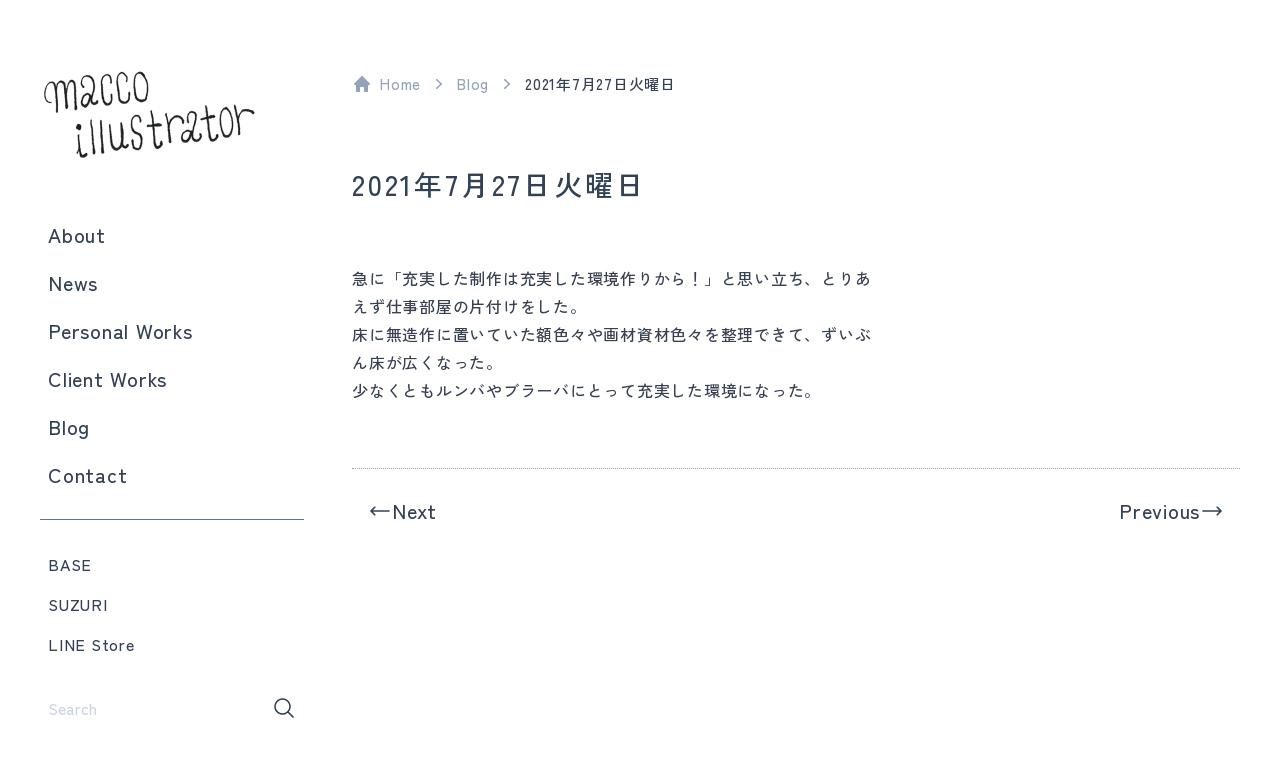

--- FILE ---
content_type: text/html; charset=UTF-8
request_url: https://maccomac.com/2021%E5%B9%B47%E6%9C%8827%E6%97%A5%E7%81%AB%E6%9B%9C%E6%97%A5/
body_size: 13044
content:
<!doctype html>
<html lang="ja">

<head>
  <!-- Google Tag Manager -->
  <script>
    (function(w, d, s, l, i) {
      w[l] = w[l] || [];
      w[l].push({
        'gtm.start': new Date().getTime(),
        event: 'gtm.js'
      });
      var f = d.getElementsByTagName(s)[0],
        j = d.createElement(s),
        dl = l != 'dataLayer' ? '&l=' + l : '';
      j.async = true;
      j.src =
        'https://www.googletagmanager.com/gtm.js?id=' + i + dl;
      f.parentNode.insertBefore(j, f);
    })(window, document, 'script', 'dataLayer', 'GTM-TG5KR7C');
  </script>
  <!-- End Google Tag Manager -->
  <meta charset="UTF-8">
  <meta name="viewport" content="width=device-width, initial-scale=1">
  <link rel="profile" href="https://gmpg.org/xfn/11">

  <link rel="preconnect" href="https://fonts.googleapis.com">
  <link rel="preconnect" href="https://fonts.gstatic.com" crossorigin>
  <link href="https://fonts.googleapis.com/css2?family=Zen+Kaku+Gothic+New:wght@500;700&display=swap" rel="stylesheet">

  <script>
    window.HomeUrl = "https://maccomac.com/";
  </script>

  <meta name='robots' content='index, follow, max-image-preview:large, max-snippet:-1, max-video-preview:-1' />

	<!-- This site is optimized with the Yoast SEO plugin v26.7 - https://yoast.com/wordpress/plugins/seo/ -->
	<title>2021年7月27日火曜日 - macco illustrator</title>
	<link rel="canonical" href="https://maccomac.com/2021年7月27日火曜日/" />
	<meta property="og:locale" content="ja_JP" />
	<meta property="og:type" content="article" />
	<meta property="og:title" content="2021年7月27日火曜日 - macco illustrator" />
	<meta property="og:description" content="急に「充実した制作は充実した環境作りから！」と思い立ち、とりあえず仕事部屋の片付けをした。床に無造作に置いていた額色々や画材資材色々を整理できて、ずいぶん床が広くなった。少なくともルンバやブラーバにとって充実した環境にな [&hellip;]" />
	<meta property="og:url" content="https://maccomac.com/2021年7月27日火曜日/" />
	<meta property="og:site_name" content="macco illustrator" />
	<meta property="article:published_time" content="2021-07-27T02:33:53+00:00" />
	<meta property="og:image" content="https://maccomac.com/wp-content/uploads/2023/04/ogp.png" />
	<meta property="og:image:width" content="1200" />
	<meta property="og:image:height" content="630" />
	<meta property="og:image:type" content="image/png" />
	<meta name="author" content="macco" />
	<meta name="twitter:card" content="summary_large_image" />
	<meta name="twitter:label1" content="執筆者" />
	<meta name="twitter:data1" content="macco" />
	<script type="application/ld+json" class="yoast-schema-graph">{"@context":"https://schema.org","@graph":[{"@type":"Article","@id":"https://maccomac.com/2021%e5%b9%b47%e6%9c%8827%e6%97%a5%e7%81%ab%e6%9b%9c%e6%97%a5/#article","isPartOf":{"@id":"https://maccomac.com/2021%e5%b9%b47%e6%9c%8827%e6%97%a5%e7%81%ab%e6%9b%9c%e6%97%a5/"},"author":{"name":"macco","@id":"https://maccomac.com/#/schema/person/c7f23973d01982485ad9c371617875e9"},"headline":"2021年7月27日火曜日","datePublished":"2021-07-27T02:33:53+00:00","mainEntityOfPage":{"@id":"https://maccomac.com/2021%e5%b9%b47%e6%9c%8827%e6%97%a5%e7%81%ab%e6%9b%9c%e6%97%a5/"},"wordCount":0,"publisher":{"@id":"https://maccomac.com/#/schema/person/c7f23973d01982485ad9c371617875e9"},"articleSection":["日記"],"inLanguage":"ja"},{"@type":"WebPage","@id":"https://maccomac.com/2021%e5%b9%b47%e6%9c%8827%e6%97%a5%e7%81%ab%e6%9b%9c%e6%97%a5/","url":"https://maccomac.com/2021%e5%b9%b47%e6%9c%8827%e6%97%a5%e7%81%ab%e6%9b%9c%e6%97%a5/","name":"2021年7月27日火曜日 - macco illustrator","isPartOf":{"@id":"https://maccomac.com/#website"},"datePublished":"2021-07-27T02:33:53+00:00","breadcrumb":{"@id":"https://maccomac.com/2021%e5%b9%b47%e6%9c%8827%e6%97%a5%e7%81%ab%e6%9b%9c%e6%97%a5/#breadcrumb"},"inLanguage":"ja","potentialAction":[{"@type":"ReadAction","target":["https://maccomac.com/2021%e5%b9%b47%e6%9c%8827%e6%97%a5%e7%81%ab%e6%9b%9c%e6%97%a5/"]}]},{"@type":"BreadcrumbList","@id":"https://maccomac.com/2021%e5%b9%b47%e6%9c%8827%e6%97%a5%e7%81%ab%e6%9b%9c%e6%97%a5/#breadcrumb","itemListElement":[{"@type":"ListItem","position":1,"name":"Home","item":"https://maccomac.com/"},{"@type":"ListItem","position":2,"name":"Blog","item":"https://maccomac.com/blog/"},{"@type":"ListItem","position":3,"name":"2021年7月27日火曜日"}]},{"@type":"WebSite","@id":"https://maccomac.com/#website","url":"https://maccomac.com/","name":"macco illustrator","description":"イラストレーター maccoのWebサイト","publisher":{"@id":"https://maccomac.com/#/schema/person/c7f23973d01982485ad9c371617875e9"},"potentialAction":[{"@type":"SearchAction","target":{"@type":"EntryPoint","urlTemplate":"https://maccomac.com/?s={search_term_string}"},"query-input":{"@type":"PropertyValueSpecification","valueRequired":true,"valueName":"search_term_string"}}],"inLanguage":"ja"},{"@type":["Person","Organization"],"@id":"https://maccomac.com/#/schema/person/c7f23973d01982485ad9c371617875e9","name":"macco","image":{"@type":"ImageObject","inLanguage":"ja","@id":"https://maccomac.com/#/schema/person/image/","url":"https://maccomac.com/wp-content/uploads/2023/04/icon-1.jpg","contentUrl":"https://maccomac.com/wp-content/uploads/2023/04/icon-1.jpg","width":629,"height":629,"caption":"macco"},"logo":{"@id":"https://maccomac.com/#/schema/person/image/"},"url":"https://maccomac.com/author/macco/"}]}</script>
	<!-- / Yoast SEO plugin. -->


<link rel="alternate" title="oEmbed (JSON)" type="application/json+oembed" href="https://maccomac.com/wp-json/oembed/1.0/embed?url=https%3A%2F%2Fmaccomac.com%2F2021%25e5%25b9%25b47%25e6%259c%258827%25e6%2597%25a5%25e7%2581%25ab%25e6%259b%259c%25e6%2597%25a5%2F" />
<link rel="alternate" title="oEmbed (XML)" type="text/xml+oembed" href="https://maccomac.com/wp-json/oembed/1.0/embed?url=https%3A%2F%2Fmaccomac.com%2F2021%25e5%25b9%25b47%25e6%259c%258827%25e6%2597%25a5%25e7%2581%25ab%25e6%259b%259c%25e6%2597%25a5%2F&#038;format=xml" />
<style id='wp-img-auto-sizes-contain-inline-css' type='text/css'>
img:is([sizes=auto i],[sizes^="auto," i]){contain-intrinsic-size:3000px 1500px}
/*# sourceURL=wp-img-auto-sizes-contain-inline-css */
</style>
<style id='wp-emoji-styles-inline-css' type='text/css'>

	img.wp-smiley, img.emoji {
		display: inline !important;
		border: none !important;
		box-shadow: none !important;
		height: 1em !important;
		width: 1em !important;
		margin: 0 0.07em !important;
		vertical-align: -0.1em !important;
		background: none !important;
		padding: 0 !important;
	}
/*# sourceURL=wp-emoji-styles-inline-css */
</style>
<style id='wp-block-library-inline-css' type='text/css'>
:root{--wp-block-synced-color:#7a00df;--wp-block-synced-color--rgb:122,0,223;--wp-bound-block-color:var(--wp-block-synced-color);--wp-editor-canvas-background:#ddd;--wp-admin-theme-color:#007cba;--wp-admin-theme-color--rgb:0,124,186;--wp-admin-theme-color-darker-10:#006ba1;--wp-admin-theme-color-darker-10--rgb:0,107,160.5;--wp-admin-theme-color-darker-20:#005a87;--wp-admin-theme-color-darker-20--rgb:0,90,135;--wp-admin-border-width-focus:2px}@media (min-resolution:192dpi){:root{--wp-admin-border-width-focus:1.5px}}.wp-element-button{cursor:pointer}:root .has-very-light-gray-background-color{background-color:#eee}:root .has-very-dark-gray-background-color{background-color:#313131}:root .has-very-light-gray-color{color:#eee}:root .has-very-dark-gray-color{color:#313131}:root .has-vivid-green-cyan-to-vivid-cyan-blue-gradient-background{background:linear-gradient(135deg,#00d084,#0693e3)}:root .has-purple-crush-gradient-background{background:linear-gradient(135deg,#34e2e4,#4721fb 50%,#ab1dfe)}:root .has-hazy-dawn-gradient-background{background:linear-gradient(135deg,#faaca8,#dad0ec)}:root .has-subdued-olive-gradient-background{background:linear-gradient(135deg,#fafae1,#67a671)}:root .has-atomic-cream-gradient-background{background:linear-gradient(135deg,#fdd79a,#004a59)}:root .has-nightshade-gradient-background{background:linear-gradient(135deg,#330968,#31cdcf)}:root .has-midnight-gradient-background{background:linear-gradient(135deg,#020381,#2874fc)}:root{--wp--preset--font-size--normal:16px;--wp--preset--font-size--huge:42px}.has-regular-font-size{font-size:1em}.has-larger-font-size{font-size:2.625em}.has-normal-font-size{font-size:var(--wp--preset--font-size--normal)}.has-huge-font-size{font-size:var(--wp--preset--font-size--huge)}.has-text-align-center{text-align:center}.has-text-align-left{text-align:left}.has-text-align-right{text-align:right}.has-fit-text{white-space:nowrap!important}#end-resizable-editor-section{display:none}.aligncenter{clear:both}.items-justified-left{justify-content:flex-start}.items-justified-center{justify-content:center}.items-justified-right{justify-content:flex-end}.items-justified-space-between{justify-content:space-between}.screen-reader-text{border:0;clip-path:inset(50%);height:1px;margin:-1px;overflow:hidden;padding:0;position:absolute;width:1px;word-wrap:normal!important}.screen-reader-text:focus{background-color:#ddd;clip-path:none;color:#444;display:block;font-size:1em;height:auto;left:5px;line-height:normal;padding:15px 23px 14px;text-decoration:none;top:5px;width:auto;z-index:100000}html :where(.has-border-color){border-style:solid}html :where([style*=border-top-color]){border-top-style:solid}html :where([style*=border-right-color]){border-right-style:solid}html :where([style*=border-bottom-color]){border-bottom-style:solid}html :where([style*=border-left-color]){border-left-style:solid}html :where([style*=border-width]){border-style:solid}html :where([style*=border-top-width]){border-top-style:solid}html :where([style*=border-right-width]){border-right-style:solid}html :where([style*=border-bottom-width]){border-bottom-style:solid}html :where([style*=border-left-width]){border-left-style:solid}html :where(img[class*=wp-image-]){height:auto;max-width:100%}:where(figure){margin:0 0 1em}html :where(.is-position-sticky){--wp-admin--admin-bar--position-offset:var(--wp-admin--admin-bar--height,0px)}@media screen and (max-width:600px){html :where(.is-position-sticky){--wp-admin--admin-bar--position-offset:0px}}

/*# sourceURL=wp-block-library-inline-css */
</style><style id='global-styles-inline-css' type='text/css'>
:root{--wp--preset--aspect-ratio--square: 1;--wp--preset--aspect-ratio--4-3: 4/3;--wp--preset--aspect-ratio--3-4: 3/4;--wp--preset--aspect-ratio--3-2: 3/2;--wp--preset--aspect-ratio--2-3: 2/3;--wp--preset--aspect-ratio--16-9: 16/9;--wp--preset--aspect-ratio--9-16: 9/16;--wp--preset--color--black: #000000;--wp--preset--color--cyan-bluish-gray: #abb8c3;--wp--preset--color--white: #ffffff;--wp--preset--color--pale-pink: #f78da7;--wp--preset--color--vivid-red: #cf2e2e;--wp--preset--color--luminous-vivid-orange: #ff6900;--wp--preset--color--luminous-vivid-amber: #fcb900;--wp--preset--color--light-green-cyan: #7bdcb5;--wp--preset--color--vivid-green-cyan: #00d084;--wp--preset--color--pale-cyan-blue: #8ed1fc;--wp--preset--color--vivid-cyan-blue: #0693e3;--wp--preset--color--vivid-purple: #9b51e0;--wp--preset--gradient--vivid-cyan-blue-to-vivid-purple: linear-gradient(135deg,rgb(6,147,227) 0%,rgb(155,81,224) 100%);--wp--preset--gradient--light-green-cyan-to-vivid-green-cyan: linear-gradient(135deg,rgb(122,220,180) 0%,rgb(0,208,130) 100%);--wp--preset--gradient--luminous-vivid-amber-to-luminous-vivid-orange: linear-gradient(135deg,rgb(252,185,0) 0%,rgb(255,105,0) 100%);--wp--preset--gradient--luminous-vivid-orange-to-vivid-red: linear-gradient(135deg,rgb(255,105,0) 0%,rgb(207,46,46) 100%);--wp--preset--gradient--very-light-gray-to-cyan-bluish-gray: linear-gradient(135deg,rgb(238,238,238) 0%,rgb(169,184,195) 100%);--wp--preset--gradient--cool-to-warm-spectrum: linear-gradient(135deg,rgb(74,234,220) 0%,rgb(151,120,209) 20%,rgb(207,42,186) 40%,rgb(238,44,130) 60%,rgb(251,105,98) 80%,rgb(254,248,76) 100%);--wp--preset--gradient--blush-light-purple: linear-gradient(135deg,rgb(255,206,236) 0%,rgb(152,150,240) 100%);--wp--preset--gradient--blush-bordeaux: linear-gradient(135deg,rgb(254,205,165) 0%,rgb(254,45,45) 50%,rgb(107,0,62) 100%);--wp--preset--gradient--luminous-dusk: linear-gradient(135deg,rgb(255,203,112) 0%,rgb(199,81,192) 50%,rgb(65,88,208) 100%);--wp--preset--gradient--pale-ocean: linear-gradient(135deg,rgb(255,245,203) 0%,rgb(182,227,212) 50%,rgb(51,167,181) 100%);--wp--preset--gradient--electric-grass: linear-gradient(135deg,rgb(202,248,128) 0%,rgb(113,206,126) 100%);--wp--preset--gradient--midnight: linear-gradient(135deg,rgb(2,3,129) 0%,rgb(40,116,252) 100%);--wp--preset--font-size--small: 13px;--wp--preset--font-size--medium: 20px;--wp--preset--font-size--large: 36px;--wp--preset--font-size--x-large: 42px;--wp--preset--spacing--20: 0.44rem;--wp--preset--spacing--30: 0.67rem;--wp--preset--spacing--40: 1rem;--wp--preset--spacing--50: 1.5rem;--wp--preset--spacing--60: 2.25rem;--wp--preset--spacing--70: 3.38rem;--wp--preset--spacing--80: 5.06rem;--wp--preset--shadow--natural: 6px 6px 9px rgba(0, 0, 0, 0.2);--wp--preset--shadow--deep: 12px 12px 50px rgba(0, 0, 0, 0.4);--wp--preset--shadow--sharp: 6px 6px 0px rgba(0, 0, 0, 0.2);--wp--preset--shadow--outlined: 6px 6px 0px -3px rgb(255, 255, 255), 6px 6px rgb(0, 0, 0);--wp--preset--shadow--crisp: 6px 6px 0px rgb(0, 0, 0);}:where(.is-layout-flex){gap: 0.5em;}:where(.is-layout-grid){gap: 0.5em;}body .is-layout-flex{display: flex;}.is-layout-flex{flex-wrap: wrap;align-items: center;}.is-layout-flex > :is(*, div){margin: 0;}body .is-layout-grid{display: grid;}.is-layout-grid > :is(*, div){margin: 0;}:where(.wp-block-columns.is-layout-flex){gap: 2em;}:where(.wp-block-columns.is-layout-grid){gap: 2em;}:where(.wp-block-post-template.is-layout-flex){gap: 1.25em;}:where(.wp-block-post-template.is-layout-grid){gap: 1.25em;}.has-black-color{color: var(--wp--preset--color--black) !important;}.has-cyan-bluish-gray-color{color: var(--wp--preset--color--cyan-bluish-gray) !important;}.has-white-color{color: var(--wp--preset--color--white) !important;}.has-pale-pink-color{color: var(--wp--preset--color--pale-pink) !important;}.has-vivid-red-color{color: var(--wp--preset--color--vivid-red) !important;}.has-luminous-vivid-orange-color{color: var(--wp--preset--color--luminous-vivid-orange) !important;}.has-luminous-vivid-amber-color{color: var(--wp--preset--color--luminous-vivid-amber) !important;}.has-light-green-cyan-color{color: var(--wp--preset--color--light-green-cyan) !important;}.has-vivid-green-cyan-color{color: var(--wp--preset--color--vivid-green-cyan) !important;}.has-pale-cyan-blue-color{color: var(--wp--preset--color--pale-cyan-blue) !important;}.has-vivid-cyan-blue-color{color: var(--wp--preset--color--vivid-cyan-blue) !important;}.has-vivid-purple-color{color: var(--wp--preset--color--vivid-purple) !important;}.has-black-background-color{background-color: var(--wp--preset--color--black) !important;}.has-cyan-bluish-gray-background-color{background-color: var(--wp--preset--color--cyan-bluish-gray) !important;}.has-white-background-color{background-color: var(--wp--preset--color--white) !important;}.has-pale-pink-background-color{background-color: var(--wp--preset--color--pale-pink) !important;}.has-vivid-red-background-color{background-color: var(--wp--preset--color--vivid-red) !important;}.has-luminous-vivid-orange-background-color{background-color: var(--wp--preset--color--luminous-vivid-orange) !important;}.has-luminous-vivid-amber-background-color{background-color: var(--wp--preset--color--luminous-vivid-amber) !important;}.has-light-green-cyan-background-color{background-color: var(--wp--preset--color--light-green-cyan) !important;}.has-vivid-green-cyan-background-color{background-color: var(--wp--preset--color--vivid-green-cyan) !important;}.has-pale-cyan-blue-background-color{background-color: var(--wp--preset--color--pale-cyan-blue) !important;}.has-vivid-cyan-blue-background-color{background-color: var(--wp--preset--color--vivid-cyan-blue) !important;}.has-vivid-purple-background-color{background-color: var(--wp--preset--color--vivid-purple) !important;}.has-black-border-color{border-color: var(--wp--preset--color--black) !important;}.has-cyan-bluish-gray-border-color{border-color: var(--wp--preset--color--cyan-bluish-gray) !important;}.has-white-border-color{border-color: var(--wp--preset--color--white) !important;}.has-pale-pink-border-color{border-color: var(--wp--preset--color--pale-pink) !important;}.has-vivid-red-border-color{border-color: var(--wp--preset--color--vivid-red) !important;}.has-luminous-vivid-orange-border-color{border-color: var(--wp--preset--color--luminous-vivid-orange) !important;}.has-luminous-vivid-amber-border-color{border-color: var(--wp--preset--color--luminous-vivid-amber) !important;}.has-light-green-cyan-border-color{border-color: var(--wp--preset--color--light-green-cyan) !important;}.has-vivid-green-cyan-border-color{border-color: var(--wp--preset--color--vivid-green-cyan) !important;}.has-pale-cyan-blue-border-color{border-color: var(--wp--preset--color--pale-cyan-blue) !important;}.has-vivid-cyan-blue-border-color{border-color: var(--wp--preset--color--vivid-cyan-blue) !important;}.has-vivid-purple-border-color{border-color: var(--wp--preset--color--vivid-purple) !important;}.has-vivid-cyan-blue-to-vivid-purple-gradient-background{background: var(--wp--preset--gradient--vivid-cyan-blue-to-vivid-purple) !important;}.has-light-green-cyan-to-vivid-green-cyan-gradient-background{background: var(--wp--preset--gradient--light-green-cyan-to-vivid-green-cyan) !important;}.has-luminous-vivid-amber-to-luminous-vivid-orange-gradient-background{background: var(--wp--preset--gradient--luminous-vivid-amber-to-luminous-vivid-orange) !important;}.has-luminous-vivid-orange-to-vivid-red-gradient-background{background: var(--wp--preset--gradient--luminous-vivid-orange-to-vivid-red) !important;}.has-very-light-gray-to-cyan-bluish-gray-gradient-background{background: var(--wp--preset--gradient--very-light-gray-to-cyan-bluish-gray) !important;}.has-cool-to-warm-spectrum-gradient-background{background: var(--wp--preset--gradient--cool-to-warm-spectrum) !important;}.has-blush-light-purple-gradient-background{background: var(--wp--preset--gradient--blush-light-purple) !important;}.has-blush-bordeaux-gradient-background{background: var(--wp--preset--gradient--blush-bordeaux) !important;}.has-luminous-dusk-gradient-background{background: var(--wp--preset--gradient--luminous-dusk) !important;}.has-pale-ocean-gradient-background{background: var(--wp--preset--gradient--pale-ocean) !important;}.has-electric-grass-gradient-background{background: var(--wp--preset--gradient--electric-grass) !important;}.has-midnight-gradient-background{background: var(--wp--preset--gradient--midnight) !important;}.has-small-font-size{font-size: var(--wp--preset--font-size--small) !important;}.has-medium-font-size{font-size: var(--wp--preset--font-size--medium) !important;}.has-large-font-size{font-size: var(--wp--preset--font-size--large) !important;}.has-x-large-font-size{font-size: var(--wp--preset--font-size--x-large) !important;}
/*# sourceURL=global-styles-inline-css */
</style>

<style id='classic-theme-styles-inline-css' type='text/css'>
/*! This file is auto-generated */
.wp-block-button__link{color:#fff;background-color:#32373c;border-radius:9999px;box-shadow:none;text-decoration:none;padding:calc(.667em + 2px) calc(1.333em + 2px);font-size:1.125em}.wp-block-file__button{background:#32373c;color:#fff;text-decoration:none}
/*# sourceURL=/wp-includes/css/classic-themes.min.css */
</style>
<link rel='stylesheet' id='mysite-style-css' href='https://maccomac.com/wp-content/themes/maccomac.com/style.css?ver=1.0.0' type='text/css' media='all' />
<link rel='stylesheet' id='mysite-app-css' href='https://maccomac.com/wp-content/themes/maccomac.com/dist/css/app.css?ver=1.0.0' type='text/css' media='all' />
<link rel='stylesheet' id='wp-block-paragraph-css' href='https://maccomac.com/wp-includes/blocks/paragraph/style.min.css?ver=6.9' type='text/css' media='all' />
<link rel="https://api.w.org/" href="https://maccomac.com/wp-json/" /><link rel="alternate" title="JSON" type="application/json" href="https://maccomac.com/wp-json/wp/v2/posts/863" /><link rel="EditURI" type="application/rsd+xml" title="RSD" href="https://maccomac.com/xmlrpc.php?rsd" />
<meta name="generator" content="WordPress 6.9" />
<link rel='shortlink' href='https://maccomac.com/?p=863' />
<link rel="icon" href="https://maccomac.com/wp-content/uploads/2024/02/cropped-icon_green-32x32.jpg" sizes="32x32" />
<link rel="icon" href="https://maccomac.com/wp-content/uploads/2024/02/cropped-icon_green-192x192.jpg" sizes="192x192" />
<link rel="apple-touch-icon" href="https://maccomac.com/wp-content/uploads/2024/02/cropped-icon_green-180x180.jpg" />
<meta name="msapplication-TileImage" content="https://maccomac.com/wp-content/uploads/2024/02/cropped-icon_green-270x270.jpg" />
</head>

<body class="wp-singular post-template-default single single-post postid-863 single-format-standard wp-theme-maccomaccom category-nikki">
  <!-- Google Tag Manager (noscript) -->
  <noscript><iframe src="https://www.googletagmanager.com/ns.html?id=GTM-TG5KR7C" height="0" width="0" style="display:none;visibility:hidden"></iframe></noscript>
  <!-- End Google Tag Manager (noscript) -->
    <div id="page" class="site lg:pt-16">
    <div class="items-start lg:container-base lg:grid lg:grid-cols-12 lg:gap-x-12">
      <header id="masthead" class="flex sticky top-0 z-10 justify-between items-center pl-4 bg-white site-header lg:pl-0 lg:block lg:col-span-3 lg:space-y-12 lg:top-6">
        <div class="py-2 site-branding lg:py-0">
                      <p><a class="block transition w-fit hover:opacity-80" href="https://maccomac.com/" rel="home"><img class="lg:w-[218px]" srcset="https://maccomac.com/wp-content/themes/maccomac.com/img/common/brand@2x.webp 2x, https://maccomac.com/wp-content/themes/maccomac.com/img/common/brand.webp 1x" alt="macco illustrator" width="84" height="40"><span class="sr-only">macco illustrator</span></a></p>
                  </div>
        <nav id="site-navigation" class="main-navigation">
          <div class="lg:hidden" x-data="mobileNavigation">
            <button @click="open" class="grid place-items-center w-14 h-14">
              <svg xmlns="http://www.w3.org/2000/svg" fill="none" viewBox="0 0 24 24" stroke-width="1.5" stroke="currentColor" class="w-8 h-8">
                <path stroke-linecap="round" stroke-linejoin="round" d="M3.75 6.75h16.5M3.75 12h16.5M12 17.25h8.25" />
              </svg>
              <span class="sr-only">メニューを開く</span>
            </button>
            <template x-teleport="body">
              <div x-cloak x-show="isOpen" x-transition x-trap.noscroll="isOpen" class="overflow-y-auto fixed inset-0 z-50 space-y-4 bg-white">
  <div class="flex sticky top-0 z-10 justify-between items-center pl-4 bg-white">
    <div class="py-2">
      <img class="lg:w-[218px]" srcset="https://maccomac.com/wp-content/themes/maccomac.com/img/common/brand@2x.webp 2x, https://maccomac.com/wp-content/themes/maccomac.com/img/common/brand.webp 1x" alt="macco illustrator" width="84" height="40">
    </div>
    <button @click="close" class="grid place-items-center w-14 h-14">
      <svg class="w-8 h-8" width="32" height="32" viewBox="0 0 32 32" fill="none" xmlns="http://www.w3.org/2000/svg">
        <path d="M8 24L24 8M8 8L24 24" stroke="#334155" stroke-width="1.5" stroke-linecap="round" stroke-linejoin="round" />
      </svg>
    </button>
  </div>

  <div class="px-10 space-y-6">
    <ul class="pb-6 space-y-2 border-b border-slate-500">
      <li>
        <a class="menu-item" href="https://maccomac.com/">Home</a>
      </li>
      <li>
        <a class="menu-item" href="https://maccomac.com/about/">About</a>
      </li>
      <li>
        <a class="menu-item" href="https://maccomac.com/news/">News</a>
      </li>
      <li>
        <a class="menu-item" href="https://maccomac.com/personal-works/">Personal Works</a>
      </li>
      <li>
        <a class="menu-item" href="https://maccomac.com/client-works/">Client Works</a>
      </li>
      <li>
        <a class="menu-item" href="https://maccomac.com/blog/">Blog</a>
      </li>
      <li>
        <a class="menu-item" href="https://maccomac.com/contact/">Contact</a>
      </li>
    </ul>
    <ul>
      <li>
        <a class="menu-item-sm" target="_blank" href="https://macco524.thebase.in/">BASE</a>
      </li>
      <li>
        <a class="menu-item-sm" target="_blank" href="https://suzuri.jp/macco524">SUZURI</a>
      </li>
      <li>
        <a class="menu-item-sm" target="_blank" href="https://store.line.me/stickershop/author/61865/ja">LINE Store</a>
      </li>
    </ul>
    <form action="https://maccomac.com/">
      <div class="relative">
        <input type="text" name="s" placeholder="Search" class="p-2 w-full font-medium border-0 border-b transition placeholder:text-slate-300 border-slate-700" value="">
        <button class="grid absolute inset-y-0 right-0 place-items-center w-10 h-10 bg-white hover:scale-95 active:scale-90">
          <svg xmlns="http://www.w3.org/2000/svg" viewBox="0 0 24 24" fill="currentColor" class="w-6 h-6">
            <path fill-rule="evenodd" d="M10.5 3.75a6.75 6.75 0 100 13.5 6.75 6.75 0 000-13.5zM2.25 10.5a8.25 8.25 0 1114.59 5.28l4.69 4.69a.75.75 0 11-1.06 1.06l-4.69-4.69A8.25 8.25 0 012.25 10.5z" clip-rule="evenodd" />
          </svg>
          <span class="sr-only">メニューを閉じる</span>
        </button>
      </div>
    </form>
    <div class="flex">
      <a class="grid place-items-center w-12 h-12 transition group text-slate-500 hover:brightness-75 active:scale-90" target="_blank" href="https://www.instagram.com/macco.illustrator/">
        <svg width="24" height="24" viewBox="0 0 24 24" fill="none" xmlns="http://www.w3.org/2000/svg">
          <path class="fill-current" d="M7.8 2H16.2C19.4 2 22 4.6 22 7.8V16.2C22 17.7383 21.3889 19.2135 20.3012 20.3012C19.2135 21.3889 17.7383 22 16.2 22H7.8C4.6 22 2 19.4 2 16.2V7.8C2 6.26174 2.61107 4.78649 3.69878 3.69878C4.78649 2.61107 6.26174 2 7.8 2ZM7.6 4C6.64522 4 5.72955 4.37928 5.05442 5.05442C4.37928 5.72955 4 6.64522 4 7.6V16.4C4 18.39 5.61 20 7.6 20H16.4C17.3548 20 18.2705 19.6207 18.9456 18.9456C19.6207 18.2705 20 17.3548 20 16.4V7.6C20 5.61 18.39 4 16.4 4H7.6ZM17.25 5.5C17.5815 5.5 17.8995 5.6317 18.1339 5.86612C18.3683 6.10054 18.5 6.41848 18.5 6.75C18.5 7.08152 18.3683 7.39946 18.1339 7.63388C17.8995 7.8683 17.5815 8 17.25 8C16.9185 8 16.6005 7.8683 16.3661 7.63388C16.1317 7.39946 16 7.08152 16 6.75C16 6.41848 16.1317 6.10054 16.3661 5.86612C16.6005 5.6317 16.9185 5.5 17.25 5.5ZM12 7C13.3261 7 14.5979 7.52678 15.5355 8.46447C16.4732 9.40215 17 10.6739 17 12C17 13.3261 16.4732 14.5979 15.5355 15.5355C14.5979 16.4732 13.3261 17 12 17C10.6739 17 9.40215 16.4732 8.46447 15.5355C7.52678 14.5979 7 13.3261 7 12C7 10.6739 7.52678 9.40215 8.46447 8.46447C9.40215 7.52678 10.6739 7 12 7ZM12 9C11.2044 9 10.4413 9.31607 9.87868 9.87868C9.31607 10.4413 9 11.2044 9 12C9 12.7956 9.31607 13.5587 9.87868 14.1213C10.4413 14.6839 11.2044 15 12 15C12.7956 15 13.5587 14.6839 14.1213 14.1213C14.6839 13.5587 15 12.7956 15 12C15 11.2044 14.6839 10.4413 14.1213 9.87868C13.5587 9.31607 12.7956 9 12 9Z" fill="#64748B" />
        </svg>
      </a>
      <a class="grid place-items-center w-12 h-12 transition group text-slate-500 hover:brightness-75 active:scale-90" target="_blank" href="https://twitter.com/macco524">
        <svg width="24" height="24" viewBox="0 0 24 24" fill="none" xmlns="http://www.w3.org/2000/svg">
          <path d="M22.46 6C21.69 6.35 20.86 6.58 20 6.69C20.88 6.16 21.56 5.32 21.88 4.31C21.05 4.81 20.13 5.16 19.16 5.36C18.37 4.5 17.26 4 16 4C13.65 4 11.73 5.92 11.73 8.29C11.73 8.63 11.77 8.96 11.84 9.27C8.28001 9.09 5.11001 7.38 3.00001 4.79C2.63001 5.42 2.42001 6.16 2.42001 6.94C2.42001 8.43 3.17001 9.75 4.33001 10.5C3.62001 10.5 2.96001 10.3 2.38001 10V10.03C2.38001 12.11 3.86001 13.85 5.82001 14.24C5.19074 14.4122 4.5301 14.4362 3.89001 14.31C4.16162 15.1625 4.69355 15.9084 5.41103 16.4429C6.1285 16.9775 6.99546 17.2737 7.89001 17.29C6.37364 18.4904 4.494 19.1393 2.56001 19.13C2.22001 19.13 1.88001 19.11 1.54001 19.07C3.44001 20.29 5.70001 21 8.12001 21C16 21 20.33 14.46 20.33 8.79C20.33 8.6 20.33 8.42 20.32 8.23C21.16 7.63 21.88 6.87 22.46 6Z" fill="#64748B" />
        </svg>

      </a>
      <a class="grid place-items-center w-12 h-12 transition group text-slate-500 hover:brightness-75 active:scale-90" target="_blank" href="https://www.behance.net/macco_illustrator">
        <svg width="24" height="24" viewBox="0 0 24 24" fill="none" xmlns="http://www.w3.org/2000/svg">
          <path d="M7.443 5.34998C8.082 5.34998 8.673 5.39998 9.213 5.54798C9.70301 5.63802 10.1708 5.82281 10.59 6.09198C10.984 6.33898 11.279 6.68598 11.475 7.13098C11.672 7.57598 11.77 8.12098 11.77 8.71398C11.77 9.40698 11.623 9.99998 11.279 10.445C10.984 10.891 10.492 11.286 9.902 11.583C10.738 11.831 11.377 12.276 11.77 12.869C12.164 13.463 12.41 14.205 12.41 15.046C12.41 15.739 12.262 16.332 12.016 16.827C11.77 17.322 11.377 17.767 10.934 18.064C10.4528 18.3823 9.92084 18.6164 9.361 18.756C8.771 18.905 8.181 19.004 7.591 19.004H1V5.34998H7.443ZM7.049 10.89C7.59 10.89 8.033 10.742 8.377 10.495C8.721 10.248 8.869 9.80198 8.869 9.25798C8.869 8.96098 8.819 8.66398 8.721 8.46698C8.623 8.26898 8.475 8.11998 8.279 7.97198C8.082 7.87298 7.885 7.77398 7.639 7.72498C7.393 7.67498 7.148 7.67498 6.852 7.67498H4V10.891H7.05L7.049 10.89ZM7.197 16.728C7.492 16.728 7.787 16.678 8.033 16.629C8.28137 16.5817 8.51628 16.4803 8.721 16.332C8.92138 16.1872 9.08903 16.0018 9.213 15.788C9.311 15.541 9.41 15.244 9.41 14.898C9.41 14.205 9.213 13.71 8.82 13.364C8.426 13.067 7.885 12.919 7.246 12.919H4V16.729L7.197 16.728ZM16.689 16.678C17.082 17.074 17.672 17.272 18.459 17.272C19 17.272 19.492 17.124 19.885 16.877C20.279 16.58 20.525 16.283 20.623 15.986H23.033C22.639 17.173 22.049 18.014 21.263 18.558C20.475 19.053 19.541 19.35 18.41 19.35C17.6864 19.3522 16.9688 19.2178 16.295 18.954C15.6887 18.7265 15.148 18.3528 14.721 17.866C14.2643 17.4106 13.9267 16.8497 13.738 16.233C13.492 15.59 13.393 14.898 13.393 14.106C13.393 13.364 13.492 12.672 13.738 12.028C13.9745 11.4081 14.3245 10.8377 14.77 10.346C15.213 9.90098 15.754 9.50598 16.344 9.25798C17.0007 8.99404 17.7022 8.85957 18.41 8.86198C19.246 8.86198 19.984 9.01098 20.623 9.35698C21.263 9.70298 21.754 10.099 22.148 10.693C22.5499 11.2635 22.8494 11.8997 23.033 12.573C23.131 13.265 23.18 13.958 23.131 14.749H16C16 15.541 16.295 16.283 16.689 16.679V16.678ZM19.787 11.484C19.443 11.138 18.902 10.94 18.262 10.94C17.8867 10.9343 17.5156 11.0191 17.18 11.187C16.885 11.336 16.689 11.534 16.492 11.732C16.311 11.9232 16.1912 12.1642 16.148 12.424C16.098 12.672 16.049 12.869 16.049 13.067H20.475C20.377 12.325 20.131 11.831 19.787 11.484ZM15.459 6.28998H20.967V7.62598H15.46V6.28998H15.459Z" fill="#64748B" />
        </svg>
      </a>
      <a class="grid place-items-center w-12 h-12 transition group text-slate-500 hover:brightness-75 active:scale-90" target="_blank" href="https://www.pinterest.jp/macco524/">
        <svg width="24" height="24" viewBox="0 0 24 24" fill="none" xmlns="http://www.w3.org/2000/svg">
          <path d="M9.04 21.54C10 21.83 10.97 22 12 22C14.6522 22 17.1957 20.9464 19.0711 19.0711C20.9464 17.1957 22 14.6522 22 12C22 10.6868 21.7413 9.38642 21.2388 8.17317C20.7362 6.95991 19.9997 5.85752 19.0711 4.92893C18.1425 4.00035 17.0401 3.26375 15.8268 2.7612C14.6136 2.25866 13.3132 2 12 2C10.6868 2 9.38642 2.25866 8.17317 2.7612C6.95991 3.26375 5.85752 4.00035 4.92893 4.92893C3.05357 6.8043 2 9.34784 2 12C2 16.25 4.67 19.9 8.44 21.34C8.35 20.56 8.26 19.27 8.44 18.38L9.59 13.44C9.59 13.44 9.3 12.86 9.3 11.94C9.3 10.56 10.16 9.53 11.14 9.53C12 9.53 12.4 10.16 12.4 10.97C12.4 11.83 11.83 13.06 11.54 14.24C11.37 15.22 12.06 16.08 13.06 16.08C14.84 16.08 16.22 14.18 16.22 11.5C16.22 9.1 14.5 7.46 12.03 7.46C9.21 7.46 7.55 9.56 7.55 11.77C7.55 12.63 7.83 13.5 8.29 14.07C8.38 14.13 8.38 14.21 8.35 14.36L8.06 15.45C8.06 15.62 7.95 15.68 7.78 15.56C6.5 15 5.76 13.18 5.76 11.71C5.76 8.55 8 5.68 12.32 5.68C15.76 5.68 18.44 8.15 18.44 11.43C18.44 14.87 16.31 17.63 13.26 17.63C12.29 17.63 11.34 17.11 11 16.5L10.33 18.87C10.1 19.73 9.47 20.88 9.04 21.57V21.54Z" fill="#64748B" />
        </svg>
      </a>
    </div>
  </div>
</div>
            </template>
          </div>
          <div class="hidden pb-12 space-y-6 lg:block">
            <ul class="pb-6 space-y-2 border-b border-slate-500">
              <li>
                <a class="menu-item" href="https://maccomac.com/about/">About</a>
              </li>
              <li>
                <a class="menu-item" href="https://maccomac.com/news/">News</a>
              </li>
              <li>
                <a class="menu-item" href="https://maccomac.com/personal-works/">Personal Works</a>
              </li>
              <li>
                <a class="menu-item" href="https://maccomac.com/client-works/">Client Works</a>
              </li>
              <li>
                <a class="menu-item" href="https://maccomac.com/blog/">Blog</a>
              </li>
              <li>
                <a class="menu-item" href="https://maccomac.com/contact/">Contact</a>
              </li>
            </ul>
            <ul>
              <li>
                <a class="menu-item-sm" target="_blank" href="https://macco524.thebase.in/">BASE</a>
              </li>
              <li>
                <a class="menu-item-sm" target="_blank" href="https://suzuri.jp/macco524">SUZURI</a>
              </li>
              <li>
                <a class="menu-item-sm" target="_blank" href="https://store.line.me/stickershop/author/61865/ja">LINE Store</a>
              </li>
            </ul>
            <form action="https://maccomac.com/">
              <div class="relative">
                <input type="text" name="s" placeholder="Search" class="p-2 w-full font-medium border-0 border-b transition focus-within:ring-0 focus-within:border-slate-700 placeholder:text-slate-300 border-slate-700">
                <button class="grid absolute inset-y-0 right-0 place-items-center w-10 h-10 bg-white hover:scale-95 active:scale-90">
                  <svg xmlns="http://www.w3.org/2000/svg" viewBox="0 0 24 24" fill="currentColor" class="w-6 h-6">
                    <path fill-rule="evenodd" d="M10.5 3.75a6.75 6.75 0 100 13.5 6.75 6.75 0 000-13.5zM2.25 10.5a8.25 8.25 0 1114.59 5.28l4.69 4.69a.75.75 0 11-1.06 1.06l-4.69-4.69A8.25 8.25 0 012.25 10.5z" clip-rule="evenodd" />
                  </svg>
                </button>
              </div>
            </form>
            <div class="flex">
              <a class="grid place-items-center w-12 h-12 transition group text-slate-500 hover:brightness-75 active:scale-90" target="_blank" href="https://www.instagram.com/macco.illustrator/">
                <svg width="24" height="24" viewBox="0 0 24 24" fill="none" xmlns="http://www.w3.org/2000/svg">
                  <path class="fill-current" d="M7.8 2H16.2C19.4 2 22 4.6 22 7.8V16.2C22 17.7383 21.3889 19.2135 20.3012 20.3012C19.2135 21.3889 17.7383 22 16.2 22H7.8C4.6 22 2 19.4 2 16.2V7.8C2 6.26174 2.61107 4.78649 3.69878 3.69878C4.78649 2.61107 6.26174 2 7.8 2ZM7.6 4C6.64522 4 5.72955 4.37928 5.05442 5.05442C4.37928 5.72955 4 6.64522 4 7.6V16.4C4 18.39 5.61 20 7.6 20H16.4C17.3548 20 18.2705 19.6207 18.9456 18.9456C19.6207 18.2705 20 17.3548 20 16.4V7.6C20 5.61 18.39 4 16.4 4H7.6ZM17.25 5.5C17.5815 5.5 17.8995 5.6317 18.1339 5.86612C18.3683 6.10054 18.5 6.41848 18.5 6.75C18.5 7.08152 18.3683 7.39946 18.1339 7.63388C17.8995 7.8683 17.5815 8 17.25 8C16.9185 8 16.6005 7.8683 16.3661 7.63388C16.1317 7.39946 16 7.08152 16 6.75C16 6.41848 16.1317 6.10054 16.3661 5.86612C16.6005 5.6317 16.9185 5.5 17.25 5.5ZM12 7C13.3261 7 14.5979 7.52678 15.5355 8.46447C16.4732 9.40215 17 10.6739 17 12C17 13.3261 16.4732 14.5979 15.5355 15.5355C14.5979 16.4732 13.3261 17 12 17C10.6739 17 9.40215 16.4732 8.46447 15.5355C7.52678 14.5979 7 13.3261 7 12C7 10.6739 7.52678 9.40215 8.46447 8.46447C9.40215 7.52678 10.6739 7 12 7ZM12 9C11.2044 9 10.4413 9.31607 9.87868 9.87868C9.31607 10.4413 9 11.2044 9 12C9 12.7956 9.31607 13.5587 9.87868 14.1213C10.4413 14.6839 11.2044 15 12 15C12.7956 15 13.5587 14.6839 14.1213 14.1213C14.6839 13.5587 15 12.7956 15 12C15 11.2044 14.6839 10.4413 14.1213 9.87868C13.5587 9.31607 12.7956 9 12 9Z" fill="#64748B" />
                </svg>
              </a>
              <a class="grid place-items-center w-12 h-12 transition group text-slate-500 hover:brightness-75 active:scale-90" target="_blank" href="https://twitter.com/macco524">
                <svg width="24" height="24" viewBox="0 0 24 24" fill="none" xmlns="http://www.w3.org/2000/svg">
                  <path d="M22.46 6C21.69 6.35 20.86 6.58 20 6.69C20.88 6.16 21.56 5.32 21.88 4.31C21.05 4.81 20.13 5.16 19.16 5.36C18.37 4.5 17.26 4 16 4C13.65 4 11.73 5.92 11.73 8.29C11.73 8.63 11.77 8.96 11.84 9.27C8.28001 9.09 5.11001 7.38 3.00001 4.79C2.63001 5.42 2.42001 6.16 2.42001 6.94C2.42001 8.43 3.17001 9.75 4.33001 10.5C3.62001 10.5 2.96001 10.3 2.38001 10V10.03C2.38001 12.11 3.86001 13.85 5.82001 14.24C5.19074 14.4122 4.5301 14.4362 3.89001 14.31C4.16162 15.1625 4.69355 15.9084 5.41103 16.4429C6.1285 16.9775 6.99546 17.2737 7.89001 17.29C6.37364 18.4904 4.494 19.1393 2.56001 19.13C2.22001 19.13 1.88001 19.11 1.54001 19.07C3.44001 20.29 5.70001 21 8.12001 21C16 21 20.33 14.46 20.33 8.79C20.33 8.6 20.33 8.42 20.32 8.23C21.16 7.63 21.88 6.87 22.46 6Z" fill="#64748B" />
                </svg>

              </a>
              <a class="grid place-items-center w-12 h-12 transition group text-slate-500 hover:brightness-75 active:scale-90" target="_blank" href="https://www.behance.net/macco_illustrator">
                <svg width="24" height="24" viewBox="0 0 24 24" fill="none" xmlns="http://www.w3.org/2000/svg">
                  <path d="M7.443 5.34998C8.082 5.34998 8.673 5.39998 9.213 5.54798C9.70301 5.63802 10.1708 5.82281 10.59 6.09198C10.984 6.33898 11.279 6.68598 11.475 7.13098C11.672 7.57598 11.77 8.12098 11.77 8.71398C11.77 9.40698 11.623 9.99998 11.279 10.445C10.984 10.891 10.492 11.286 9.902 11.583C10.738 11.831 11.377 12.276 11.77 12.869C12.164 13.463 12.41 14.205 12.41 15.046C12.41 15.739 12.262 16.332 12.016 16.827C11.77 17.322 11.377 17.767 10.934 18.064C10.4528 18.3823 9.92084 18.6164 9.361 18.756C8.771 18.905 8.181 19.004 7.591 19.004H1V5.34998H7.443ZM7.049 10.89C7.59 10.89 8.033 10.742 8.377 10.495C8.721 10.248 8.869 9.80198 8.869 9.25798C8.869 8.96098 8.819 8.66398 8.721 8.46698C8.623 8.26898 8.475 8.11998 8.279 7.97198C8.082 7.87298 7.885 7.77398 7.639 7.72498C7.393 7.67498 7.148 7.67498 6.852 7.67498H4V10.891H7.05L7.049 10.89ZM7.197 16.728C7.492 16.728 7.787 16.678 8.033 16.629C8.28137 16.5817 8.51628 16.4803 8.721 16.332C8.92138 16.1872 9.08903 16.0018 9.213 15.788C9.311 15.541 9.41 15.244 9.41 14.898C9.41 14.205 9.213 13.71 8.82 13.364C8.426 13.067 7.885 12.919 7.246 12.919H4V16.729L7.197 16.728ZM16.689 16.678C17.082 17.074 17.672 17.272 18.459 17.272C19 17.272 19.492 17.124 19.885 16.877C20.279 16.58 20.525 16.283 20.623 15.986H23.033C22.639 17.173 22.049 18.014 21.263 18.558C20.475 19.053 19.541 19.35 18.41 19.35C17.6864 19.3522 16.9688 19.2178 16.295 18.954C15.6887 18.7265 15.148 18.3528 14.721 17.866C14.2643 17.4106 13.9267 16.8497 13.738 16.233C13.492 15.59 13.393 14.898 13.393 14.106C13.393 13.364 13.492 12.672 13.738 12.028C13.9745 11.4081 14.3245 10.8377 14.77 10.346C15.213 9.90098 15.754 9.50598 16.344 9.25798C17.0007 8.99404 17.7022 8.85957 18.41 8.86198C19.246 8.86198 19.984 9.01098 20.623 9.35698C21.263 9.70298 21.754 10.099 22.148 10.693C22.5499 11.2635 22.8494 11.8997 23.033 12.573C23.131 13.265 23.18 13.958 23.131 14.749H16C16 15.541 16.295 16.283 16.689 16.679V16.678ZM19.787 11.484C19.443 11.138 18.902 10.94 18.262 10.94C17.8867 10.9343 17.5156 11.0191 17.18 11.187C16.885 11.336 16.689 11.534 16.492 11.732C16.311 11.9232 16.1912 12.1642 16.148 12.424C16.098 12.672 16.049 12.869 16.049 13.067H20.475C20.377 12.325 20.131 11.831 19.787 11.484ZM15.459 6.28998H20.967V7.62598H15.46V6.28998H15.459Z" fill="#64748B" />
                </svg>
              </a>
              <a class="grid place-items-center w-12 h-12 transition group text-slate-500 hover:brightness-75 active:scale-90" target="_blank" href="https://www.pinterest.jp/macco524/">
                <svg width="24" height="24" viewBox="0 0 24 24" fill="none" xmlns="http://www.w3.org/2000/svg">
                  <path d="M9.04 21.54C10 21.83 10.97 22 12 22C14.6522 22 17.1957 20.9464 19.0711 19.0711C20.9464 17.1957 22 14.6522 22 12C22 10.6868 21.7413 9.38642 21.2388 8.17317C20.7362 6.95991 19.9997 5.85752 19.0711 4.92893C18.1425 4.00035 17.0401 3.26375 15.8268 2.7612C14.6136 2.25866 13.3132 2 12 2C10.6868 2 9.38642 2.25866 8.17317 2.7612C6.95991 3.26375 5.85752 4.00035 4.92893 4.92893C3.05357 6.8043 2 9.34784 2 12C2 16.25 4.67 19.9 8.44 21.34C8.35 20.56 8.26 19.27 8.44 18.38L9.59 13.44C9.59 13.44 9.3 12.86 9.3 11.94C9.3 10.56 10.16 9.53 11.14 9.53C12 9.53 12.4 10.16 12.4 10.97C12.4 11.83 11.83 13.06 11.54 14.24C11.37 15.22 12.06 16.08 13.06 16.08C14.84 16.08 16.22 14.18 16.22 11.5C16.22 9.1 14.5 7.46 12.03 7.46C9.21 7.46 7.55 9.56 7.55 11.77C7.55 12.63 7.83 13.5 8.29 14.07C8.38 14.13 8.38 14.21 8.35 14.36L8.06 15.45C8.06 15.62 7.95 15.68 7.78 15.56C6.5 15 5.76 13.18 5.76 11.71C5.76 8.55 8 5.68 12.32 5.68C15.76 5.68 18.44 8.15 18.44 11.43C18.44 14.87 16.31 17.63 13.26 17.63C12.29 17.63 11.34 17.11 11 16.5L10.33 18.87C10.1 19.73 9.47 20.88 9.04 21.57V21.54Z" fill="#64748B" />
                </svg>
              </a>
            </div>
          </div>
        </nav>
      </header>

<main id="primary" class="pt-4 site-main lg:col-span-9 max-lg:container-base lg:pt-0">
  <div class="overflow-x-auto">
  <p class="flex items-center w-max text-slate-400" id="breadcrumbs">	<span class="home"></span>
<span><span><a href="https://maccomac.com/"><span class="text-slate-400">Home</span></a></span> <span class="sep"></span> <span><a href="https://maccomac.com/blog/">Blog</a></span> <span class="sep"></span> <span class="breadcrumb_last" aria-current="page">2021年7月27日火曜日</span></span></p></div>
        <article id="post-863" class="post-863 post type-post status-publish format-standard hentry category-nikki">
        <div class="py-12 lg:py-16">
          <h1 class="text-2xl lg:text-[28px] tracking-widest">2021年7月27日火曜日</h1>
          <time class="sr-only" datetime="2021-07-27">2021年07月27日</time>
        </div>
        <div class="prose-sm lg:prose">

          
<p>急に「充実した制作は充実した環境作りから！」と思い立ち、とりあえず仕事部屋の片付けをした。<br>床に無造作に置いていた額色々や画材資材色々を整理できて、ずいぶん床が広くなった。<br>少なくともルンバやブラーバにとって充実した環境になった。</p>

        </div>
      </article>
        <nav class="flex justify-between mt-8 border-t border-dotted lg:mt-16 border-slate-400 pt-2.5 lg:pt-5">
          <a class="flex group items-center w-fit mr-auto px-4 py-2 lg:gap-x-5 gap-x-2.5 active:scale-90 transition" href="https://maccomac.com/2021%e5%b9%b47%e6%9c%8828%e6%97%a5%e6%b0%b4%e6%9b%9c%e6%97%a5/">
        <svg class="transition group-hover:-translate-x-1" width="24" height="24" viewBox="0 0 24 24" fill="none" xmlns="http://www.w3.org/2000/svg">
          <path d="M6.75 15.75L3 12M3 12L6.75 8.25M3 12H21" stroke="#334155" stroke-width="1.5" stroke-linecap="round" stroke-linejoin="round" />
        </svg>
        <span class="text-[16px] lg:text-xl">
          <span class="text-[16px] lg:text-xl">Next</span>
        </span>
      </a>
    
          <a class="flex group items-center w-fit ml-auto px-4 py-2 lg:gap-x-5 gap-x-2.5 active:scale-90 transition" href="https://maccomac.com/2021%e5%b9%b47%e6%9c%8826%e6%97%a5%e6%9c%88%e6%9b%9c%e6%97%a5/">
        <span class="lg:hidden text-[16px]">Prev</span>
        <span class="hidden text-xl lg:inline">Previous</span>
        <svg class="transition group-hover:translate-x-1" width="24" height="24" viewBox="0 0 24 24" fill="none" xmlns="http://www.w3.org/2000/svg">
          <path class="fill-current" fill-rule="evenodd" clip-rule="evenodd" d="M16.72 7.71995C16.8606 7.5795 17.0512 7.50061 17.25 7.50061C17.4488 7.50061 17.6394 7.5795 17.78 7.71995L21.53 11.47C21.6705 11.6106 21.7493 11.8012 21.7493 12C21.7493 12.1987 21.6705 12.3893 21.53 12.53L17.78 16.28C17.7113 16.3536 17.6285 16.4127 17.5365 16.4537C17.4445 16.4947 17.3452 16.5168 17.2445 16.5185C17.1438 16.5203 17.0438 16.5018 16.9504 16.4641C16.857 16.4264 16.7722 16.3702 16.701 16.299C16.6297 16.2278 16.5736 16.1429 16.5359 16.0495C16.4982 15.9562 16.4796 15.8561 16.4814 15.7554C16.4832 15.6547 16.5052 15.5554 16.5462 15.4634C16.5872 15.3714 16.6463 15.2886 16.72 15.22L19.19 12.75H3C2.80109 12.75 2.61032 12.6709 2.46967 12.5303C2.32902 12.3896 2.25 12.1989 2.25 12C2.25 11.801 2.32902 11.6103 2.46967 11.4696C2.61032 11.329 2.80109 11.25 3 11.25H19.19L16.72 8.77995C16.5795 8.63932 16.5007 8.4487 16.5007 8.24995C16.5007 8.0512 16.5795 7.86058 16.72 7.71995Z" fill="#334155" />
        </svg>
      </a>
      </nav>
  </main>

</div>
<footer class="py-24 mt-12 site-footer lg:mt-24 lg:col-span-12">
  <p class="text-xs text-center text-slate-400 lg:text-base">©2023 macco</p>
</footer>
</div><!-- #page -->

<script type="speculationrules">
{"prefetch":[{"source":"document","where":{"and":[{"href_matches":"/*"},{"not":{"href_matches":["/wp-*.php","/wp-admin/*","/wp-content/uploads/*","/wp-content/*","/wp-content/plugins/*","/wp-content/themes/maccomac.com/*","/*\\?(.+)"]}},{"not":{"selector_matches":"a[rel~=\"nofollow\"]"}},{"not":{"selector_matches":".no-prefetch, .no-prefetch a"}}]},"eagerness":"conservative"}]}
</script>
<script type="text/javascript" src="https://maccomac.com/wp-content/themes/maccomac.com/dist/js/main.js?ver=1.0.0" id="mysite-mainjs-js"></script>
<script id="wp-emoji-settings" type="application/json">
{"baseUrl":"https://s.w.org/images/core/emoji/17.0.2/72x72/","ext":".png","svgUrl":"https://s.w.org/images/core/emoji/17.0.2/svg/","svgExt":".svg","source":{"concatemoji":"https://maccomac.com/wp-includes/js/wp-emoji-release.min.js?ver=6.9"}}
</script>
<script type="module">
/* <![CDATA[ */
/*! This file is auto-generated */
const a=JSON.parse(document.getElementById("wp-emoji-settings").textContent),o=(window._wpemojiSettings=a,"wpEmojiSettingsSupports"),s=["flag","emoji"];function i(e){try{var t={supportTests:e,timestamp:(new Date).valueOf()};sessionStorage.setItem(o,JSON.stringify(t))}catch(e){}}function c(e,t,n){e.clearRect(0,0,e.canvas.width,e.canvas.height),e.fillText(t,0,0);t=new Uint32Array(e.getImageData(0,0,e.canvas.width,e.canvas.height).data);e.clearRect(0,0,e.canvas.width,e.canvas.height),e.fillText(n,0,0);const a=new Uint32Array(e.getImageData(0,0,e.canvas.width,e.canvas.height).data);return t.every((e,t)=>e===a[t])}function p(e,t){e.clearRect(0,0,e.canvas.width,e.canvas.height),e.fillText(t,0,0);var n=e.getImageData(16,16,1,1);for(let e=0;e<n.data.length;e++)if(0!==n.data[e])return!1;return!0}function u(e,t,n,a){switch(t){case"flag":return n(e,"\ud83c\udff3\ufe0f\u200d\u26a7\ufe0f","\ud83c\udff3\ufe0f\u200b\u26a7\ufe0f")?!1:!n(e,"\ud83c\udde8\ud83c\uddf6","\ud83c\udde8\u200b\ud83c\uddf6")&&!n(e,"\ud83c\udff4\udb40\udc67\udb40\udc62\udb40\udc65\udb40\udc6e\udb40\udc67\udb40\udc7f","\ud83c\udff4\u200b\udb40\udc67\u200b\udb40\udc62\u200b\udb40\udc65\u200b\udb40\udc6e\u200b\udb40\udc67\u200b\udb40\udc7f");case"emoji":return!a(e,"\ud83e\u1fac8")}return!1}function f(e,t,n,a){let r;const o=(r="undefined"!=typeof WorkerGlobalScope&&self instanceof WorkerGlobalScope?new OffscreenCanvas(300,150):document.createElement("canvas")).getContext("2d",{willReadFrequently:!0}),s=(o.textBaseline="top",o.font="600 32px Arial",{});return e.forEach(e=>{s[e]=t(o,e,n,a)}),s}function r(e){var t=document.createElement("script");t.src=e,t.defer=!0,document.head.appendChild(t)}a.supports={everything:!0,everythingExceptFlag:!0},new Promise(t=>{let n=function(){try{var e=JSON.parse(sessionStorage.getItem(o));if("object"==typeof e&&"number"==typeof e.timestamp&&(new Date).valueOf()<e.timestamp+604800&&"object"==typeof e.supportTests)return e.supportTests}catch(e){}return null}();if(!n){if("undefined"!=typeof Worker&&"undefined"!=typeof OffscreenCanvas&&"undefined"!=typeof URL&&URL.createObjectURL&&"undefined"!=typeof Blob)try{var e="postMessage("+f.toString()+"("+[JSON.stringify(s),u.toString(),c.toString(),p.toString()].join(",")+"));",a=new Blob([e],{type:"text/javascript"});const r=new Worker(URL.createObjectURL(a),{name:"wpTestEmojiSupports"});return void(r.onmessage=e=>{i(n=e.data),r.terminate(),t(n)})}catch(e){}i(n=f(s,u,c,p))}t(n)}).then(e=>{for(const n in e)a.supports[n]=e[n],a.supports.everything=a.supports.everything&&a.supports[n],"flag"!==n&&(a.supports.everythingExceptFlag=a.supports.everythingExceptFlag&&a.supports[n]);var t;a.supports.everythingExceptFlag=a.supports.everythingExceptFlag&&!a.supports.flag,a.supports.everything||((t=a.source||{}).concatemoji?r(t.concatemoji):t.wpemoji&&t.twemoji&&(r(t.twemoji),r(t.wpemoji)))});
//# sourceURL=https://maccomac.com/wp-includes/js/wp-emoji-loader.min.js
/* ]]> */
</script>

</body>

</html>


--- FILE ---
content_type: text/css
request_url: https://maccomac.com/wp-content/themes/maccomac.com/style.css?ver=1.0.0
body_size: -57
content:
/*
Theme name: maccomac.com
Author: Fingoo Inc.
*/


--- FILE ---
content_type: image/svg+xml
request_url: https://maccomac.com/wp-content/themes/maccomac.com/img/common/icon-home.svg
body_size: 465
content:
<svg width="20" height="20" viewBox="0 0 20 20" fill="none" xmlns="http://www.w3.org/2000/svg">
<path fill-rule="evenodd" clip-rule="evenodd" d="M9.29303 2.293C9.48056 2.10553 9.73487 2.00021 10 2.00021C10.2652 2.00021 10.5195 2.10553 10.707 2.293L17.707 9.293C17.8468 9.43285 17.942 9.61102 17.9806 9.80497C18.0192 9.99892 17.9994 10.2 17.9237 10.3827C17.848 10.5654 17.7199 10.7215 17.5555 10.8314C17.3911 10.9413 17.1978 11 17 11H16V17C16 17.2652 15.8947 17.5196 15.7071 17.7071C15.5196 17.8946 15.2652 18 15 18H13C12.7348 18 12.4805 17.8946 12.2929 17.7071C12.1054 17.5196 12 17.2652 12 17V14C12 13.7348 11.8947 13.4804 11.7071 13.2929C11.5196 13.1054 11.2652 13 11 13H9.00003C8.73481 13 8.48046 13.1054 8.29292 13.2929C8.10539 13.4804 8.00003 13.7348 8.00003 14V17C8.00003 17.2652 7.89467 17.5196 7.70714 17.7071C7.5196 17.8946 7.26525 18 7.00003 18H5.00003C4.73481 18 4.48046 17.8946 4.29292 17.7071C4.10539 17.5196 4.00003 17.2652 4.00003 17V11H3.00003C2.80228 11 2.60898 10.9413 2.44457 10.8314C2.28016 10.7215 2.15202 10.5654 2.07635 10.3827C2.00068 10.2 1.98088 9.99892 2.01945 9.80497C2.05802 9.61102 2.15322 9.43285 2.29303 9.293L9.29303 2.293Z" fill="#94A3B8"/>
</svg>


--- FILE ---
content_type: image/svg+xml
request_url: https://maccomac.com/wp-content/themes/maccomac.com/img/common/icon-chevron-right.svg
body_size: 863
content:
<svg width="20" height="20" viewBox="0 0 20 20" fill="none" xmlns="http://www.w3.org/2000/svg">
<path fill-rule="evenodd" clip-rule="evenodd" d="M7.20999 14.77C7.07216 14.6267 6.99685 14.4346 7.0006 14.2359C7.00435 14.0371 7.08686 13.848 7.22999 13.71L11.168 10L7.22999 6.29C7.15565 6.22256 7.0956 6.14089 7.0534 6.04982C7.01119 5.95875 6.9877 5.86013 6.98431 5.75982C6.98093 5.6595 6.99771 5.55952 7.03366 5.46581C7.06962 5.3721 7.12402 5.28656 7.19365 5.21426C7.26327 5.14196 7.3467 5.08437 7.43899 5.0449C7.53127 5.00543 7.63055 4.98489 7.73092 4.9845C7.83129 4.9841 7.93072 5.00385 8.02332 5.04259C8.11592 5.08132 8.1998 5.13825 8.26999 5.21L12.77 9.46C12.8426 9.52996 12.9003 9.61384 12.9398 9.70662C12.9792 9.7994 12.9995 9.89918 12.9995 10C12.9995 10.1008 12.9792 10.2006 12.9398 10.2934C12.9003 10.3862 12.8426 10.47 12.77 10.54L8.26999 14.79C8.12674 14.9278 7.93462 15.0031 7.73585 14.9994C7.53709 14.9956 7.34795 14.9131 7.20999 14.77Z" fill="#94A3B8"/>
</svg>
